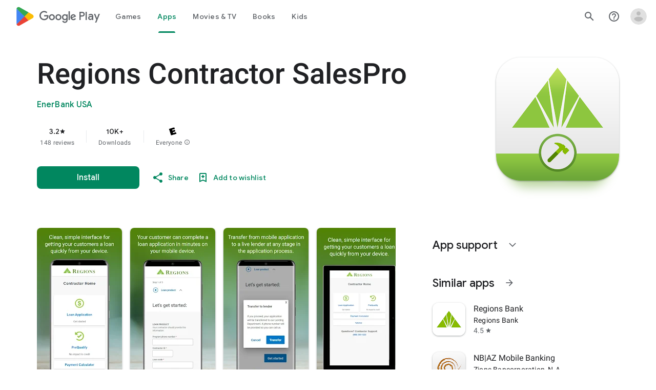

--- FILE ---
content_type: text/plain; charset=utf-8
request_url: https://play.google.com/play/log?format=json&authuser&proto_v2=true
body_size: -435
content:
["900000","1768575130023"]